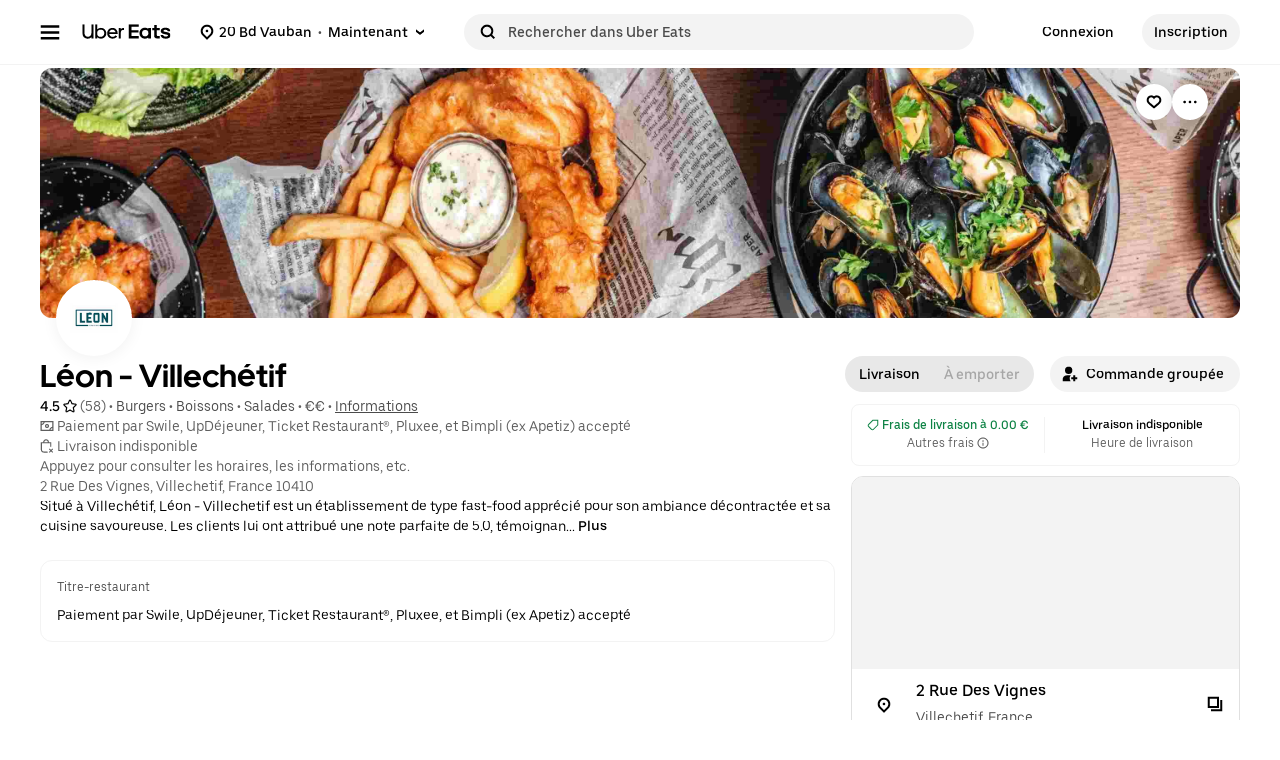

--- FILE ---
content_type: text/html; charset=utf-8
request_url: https://www.google.com/recaptcha/api2/anchor?ar=1&k=6LcP8akUAAAAAMkn2Bo434JdPoTEQpSk2lHODhi0&co=aHR0cHM6Ly93d3cudWJlcmVhdHMuY29tOjQ0Mw..&hl=en&v=PoyoqOPhxBO7pBk68S4YbpHZ&size=invisible&anchor-ms=20000&execute-ms=30000&cb=5aaz8umnwkte
body_size: 48703
content:
<!DOCTYPE HTML><html dir="ltr" lang="en"><head><meta http-equiv="Content-Type" content="text/html; charset=UTF-8">
<meta http-equiv="X-UA-Compatible" content="IE=edge">
<title>reCAPTCHA</title>
<style type="text/css">
/* cyrillic-ext */
@font-face {
  font-family: 'Roboto';
  font-style: normal;
  font-weight: 400;
  font-stretch: 100%;
  src: url(//fonts.gstatic.com/s/roboto/v48/KFO7CnqEu92Fr1ME7kSn66aGLdTylUAMa3GUBHMdazTgWw.woff2) format('woff2');
  unicode-range: U+0460-052F, U+1C80-1C8A, U+20B4, U+2DE0-2DFF, U+A640-A69F, U+FE2E-FE2F;
}
/* cyrillic */
@font-face {
  font-family: 'Roboto';
  font-style: normal;
  font-weight: 400;
  font-stretch: 100%;
  src: url(//fonts.gstatic.com/s/roboto/v48/KFO7CnqEu92Fr1ME7kSn66aGLdTylUAMa3iUBHMdazTgWw.woff2) format('woff2');
  unicode-range: U+0301, U+0400-045F, U+0490-0491, U+04B0-04B1, U+2116;
}
/* greek-ext */
@font-face {
  font-family: 'Roboto';
  font-style: normal;
  font-weight: 400;
  font-stretch: 100%;
  src: url(//fonts.gstatic.com/s/roboto/v48/KFO7CnqEu92Fr1ME7kSn66aGLdTylUAMa3CUBHMdazTgWw.woff2) format('woff2');
  unicode-range: U+1F00-1FFF;
}
/* greek */
@font-face {
  font-family: 'Roboto';
  font-style: normal;
  font-weight: 400;
  font-stretch: 100%;
  src: url(//fonts.gstatic.com/s/roboto/v48/KFO7CnqEu92Fr1ME7kSn66aGLdTylUAMa3-UBHMdazTgWw.woff2) format('woff2');
  unicode-range: U+0370-0377, U+037A-037F, U+0384-038A, U+038C, U+038E-03A1, U+03A3-03FF;
}
/* math */
@font-face {
  font-family: 'Roboto';
  font-style: normal;
  font-weight: 400;
  font-stretch: 100%;
  src: url(//fonts.gstatic.com/s/roboto/v48/KFO7CnqEu92Fr1ME7kSn66aGLdTylUAMawCUBHMdazTgWw.woff2) format('woff2');
  unicode-range: U+0302-0303, U+0305, U+0307-0308, U+0310, U+0312, U+0315, U+031A, U+0326-0327, U+032C, U+032F-0330, U+0332-0333, U+0338, U+033A, U+0346, U+034D, U+0391-03A1, U+03A3-03A9, U+03B1-03C9, U+03D1, U+03D5-03D6, U+03F0-03F1, U+03F4-03F5, U+2016-2017, U+2034-2038, U+203C, U+2040, U+2043, U+2047, U+2050, U+2057, U+205F, U+2070-2071, U+2074-208E, U+2090-209C, U+20D0-20DC, U+20E1, U+20E5-20EF, U+2100-2112, U+2114-2115, U+2117-2121, U+2123-214F, U+2190, U+2192, U+2194-21AE, U+21B0-21E5, U+21F1-21F2, U+21F4-2211, U+2213-2214, U+2216-22FF, U+2308-230B, U+2310, U+2319, U+231C-2321, U+2336-237A, U+237C, U+2395, U+239B-23B7, U+23D0, U+23DC-23E1, U+2474-2475, U+25AF, U+25B3, U+25B7, U+25BD, U+25C1, U+25CA, U+25CC, U+25FB, U+266D-266F, U+27C0-27FF, U+2900-2AFF, U+2B0E-2B11, U+2B30-2B4C, U+2BFE, U+3030, U+FF5B, U+FF5D, U+1D400-1D7FF, U+1EE00-1EEFF;
}
/* symbols */
@font-face {
  font-family: 'Roboto';
  font-style: normal;
  font-weight: 400;
  font-stretch: 100%;
  src: url(//fonts.gstatic.com/s/roboto/v48/KFO7CnqEu92Fr1ME7kSn66aGLdTylUAMaxKUBHMdazTgWw.woff2) format('woff2');
  unicode-range: U+0001-000C, U+000E-001F, U+007F-009F, U+20DD-20E0, U+20E2-20E4, U+2150-218F, U+2190, U+2192, U+2194-2199, U+21AF, U+21E6-21F0, U+21F3, U+2218-2219, U+2299, U+22C4-22C6, U+2300-243F, U+2440-244A, U+2460-24FF, U+25A0-27BF, U+2800-28FF, U+2921-2922, U+2981, U+29BF, U+29EB, U+2B00-2BFF, U+4DC0-4DFF, U+FFF9-FFFB, U+10140-1018E, U+10190-1019C, U+101A0, U+101D0-101FD, U+102E0-102FB, U+10E60-10E7E, U+1D2C0-1D2D3, U+1D2E0-1D37F, U+1F000-1F0FF, U+1F100-1F1AD, U+1F1E6-1F1FF, U+1F30D-1F30F, U+1F315, U+1F31C, U+1F31E, U+1F320-1F32C, U+1F336, U+1F378, U+1F37D, U+1F382, U+1F393-1F39F, U+1F3A7-1F3A8, U+1F3AC-1F3AF, U+1F3C2, U+1F3C4-1F3C6, U+1F3CA-1F3CE, U+1F3D4-1F3E0, U+1F3ED, U+1F3F1-1F3F3, U+1F3F5-1F3F7, U+1F408, U+1F415, U+1F41F, U+1F426, U+1F43F, U+1F441-1F442, U+1F444, U+1F446-1F449, U+1F44C-1F44E, U+1F453, U+1F46A, U+1F47D, U+1F4A3, U+1F4B0, U+1F4B3, U+1F4B9, U+1F4BB, U+1F4BF, U+1F4C8-1F4CB, U+1F4D6, U+1F4DA, U+1F4DF, U+1F4E3-1F4E6, U+1F4EA-1F4ED, U+1F4F7, U+1F4F9-1F4FB, U+1F4FD-1F4FE, U+1F503, U+1F507-1F50B, U+1F50D, U+1F512-1F513, U+1F53E-1F54A, U+1F54F-1F5FA, U+1F610, U+1F650-1F67F, U+1F687, U+1F68D, U+1F691, U+1F694, U+1F698, U+1F6AD, U+1F6B2, U+1F6B9-1F6BA, U+1F6BC, U+1F6C6-1F6CF, U+1F6D3-1F6D7, U+1F6E0-1F6EA, U+1F6F0-1F6F3, U+1F6F7-1F6FC, U+1F700-1F7FF, U+1F800-1F80B, U+1F810-1F847, U+1F850-1F859, U+1F860-1F887, U+1F890-1F8AD, U+1F8B0-1F8BB, U+1F8C0-1F8C1, U+1F900-1F90B, U+1F93B, U+1F946, U+1F984, U+1F996, U+1F9E9, U+1FA00-1FA6F, U+1FA70-1FA7C, U+1FA80-1FA89, U+1FA8F-1FAC6, U+1FACE-1FADC, U+1FADF-1FAE9, U+1FAF0-1FAF8, U+1FB00-1FBFF;
}
/* vietnamese */
@font-face {
  font-family: 'Roboto';
  font-style: normal;
  font-weight: 400;
  font-stretch: 100%;
  src: url(//fonts.gstatic.com/s/roboto/v48/KFO7CnqEu92Fr1ME7kSn66aGLdTylUAMa3OUBHMdazTgWw.woff2) format('woff2');
  unicode-range: U+0102-0103, U+0110-0111, U+0128-0129, U+0168-0169, U+01A0-01A1, U+01AF-01B0, U+0300-0301, U+0303-0304, U+0308-0309, U+0323, U+0329, U+1EA0-1EF9, U+20AB;
}
/* latin-ext */
@font-face {
  font-family: 'Roboto';
  font-style: normal;
  font-weight: 400;
  font-stretch: 100%;
  src: url(//fonts.gstatic.com/s/roboto/v48/KFO7CnqEu92Fr1ME7kSn66aGLdTylUAMa3KUBHMdazTgWw.woff2) format('woff2');
  unicode-range: U+0100-02BA, U+02BD-02C5, U+02C7-02CC, U+02CE-02D7, U+02DD-02FF, U+0304, U+0308, U+0329, U+1D00-1DBF, U+1E00-1E9F, U+1EF2-1EFF, U+2020, U+20A0-20AB, U+20AD-20C0, U+2113, U+2C60-2C7F, U+A720-A7FF;
}
/* latin */
@font-face {
  font-family: 'Roboto';
  font-style: normal;
  font-weight: 400;
  font-stretch: 100%;
  src: url(//fonts.gstatic.com/s/roboto/v48/KFO7CnqEu92Fr1ME7kSn66aGLdTylUAMa3yUBHMdazQ.woff2) format('woff2');
  unicode-range: U+0000-00FF, U+0131, U+0152-0153, U+02BB-02BC, U+02C6, U+02DA, U+02DC, U+0304, U+0308, U+0329, U+2000-206F, U+20AC, U+2122, U+2191, U+2193, U+2212, U+2215, U+FEFF, U+FFFD;
}
/* cyrillic-ext */
@font-face {
  font-family: 'Roboto';
  font-style: normal;
  font-weight: 500;
  font-stretch: 100%;
  src: url(//fonts.gstatic.com/s/roboto/v48/KFO7CnqEu92Fr1ME7kSn66aGLdTylUAMa3GUBHMdazTgWw.woff2) format('woff2');
  unicode-range: U+0460-052F, U+1C80-1C8A, U+20B4, U+2DE0-2DFF, U+A640-A69F, U+FE2E-FE2F;
}
/* cyrillic */
@font-face {
  font-family: 'Roboto';
  font-style: normal;
  font-weight: 500;
  font-stretch: 100%;
  src: url(//fonts.gstatic.com/s/roboto/v48/KFO7CnqEu92Fr1ME7kSn66aGLdTylUAMa3iUBHMdazTgWw.woff2) format('woff2');
  unicode-range: U+0301, U+0400-045F, U+0490-0491, U+04B0-04B1, U+2116;
}
/* greek-ext */
@font-face {
  font-family: 'Roboto';
  font-style: normal;
  font-weight: 500;
  font-stretch: 100%;
  src: url(//fonts.gstatic.com/s/roboto/v48/KFO7CnqEu92Fr1ME7kSn66aGLdTylUAMa3CUBHMdazTgWw.woff2) format('woff2');
  unicode-range: U+1F00-1FFF;
}
/* greek */
@font-face {
  font-family: 'Roboto';
  font-style: normal;
  font-weight: 500;
  font-stretch: 100%;
  src: url(//fonts.gstatic.com/s/roboto/v48/KFO7CnqEu92Fr1ME7kSn66aGLdTylUAMa3-UBHMdazTgWw.woff2) format('woff2');
  unicode-range: U+0370-0377, U+037A-037F, U+0384-038A, U+038C, U+038E-03A1, U+03A3-03FF;
}
/* math */
@font-face {
  font-family: 'Roboto';
  font-style: normal;
  font-weight: 500;
  font-stretch: 100%;
  src: url(//fonts.gstatic.com/s/roboto/v48/KFO7CnqEu92Fr1ME7kSn66aGLdTylUAMawCUBHMdazTgWw.woff2) format('woff2');
  unicode-range: U+0302-0303, U+0305, U+0307-0308, U+0310, U+0312, U+0315, U+031A, U+0326-0327, U+032C, U+032F-0330, U+0332-0333, U+0338, U+033A, U+0346, U+034D, U+0391-03A1, U+03A3-03A9, U+03B1-03C9, U+03D1, U+03D5-03D6, U+03F0-03F1, U+03F4-03F5, U+2016-2017, U+2034-2038, U+203C, U+2040, U+2043, U+2047, U+2050, U+2057, U+205F, U+2070-2071, U+2074-208E, U+2090-209C, U+20D0-20DC, U+20E1, U+20E5-20EF, U+2100-2112, U+2114-2115, U+2117-2121, U+2123-214F, U+2190, U+2192, U+2194-21AE, U+21B0-21E5, U+21F1-21F2, U+21F4-2211, U+2213-2214, U+2216-22FF, U+2308-230B, U+2310, U+2319, U+231C-2321, U+2336-237A, U+237C, U+2395, U+239B-23B7, U+23D0, U+23DC-23E1, U+2474-2475, U+25AF, U+25B3, U+25B7, U+25BD, U+25C1, U+25CA, U+25CC, U+25FB, U+266D-266F, U+27C0-27FF, U+2900-2AFF, U+2B0E-2B11, U+2B30-2B4C, U+2BFE, U+3030, U+FF5B, U+FF5D, U+1D400-1D7FF, U+1EE00-1EEFF;
}
/* symbols */
@font-face {
  font-family: 'Roboto';
  font-style: normal;
  font-weight: 500;
  font-stretch: 100%;
  src: url(//fonts.gstatic.com/s/roboto/v48/KFO7CnqEu92Fr1ME7kSn66aGLdTylUAMaxKUBHMdazTgWw.woff2) format('woff2');
  unicode-range: U+0001-000C, U+000E-001F, U+007F-009F, U+20DD-20E0, U+20E2-20E4, U+2150-218F, U+2190, U+2192, U+2194-2199, U+21AF, U+21E6-21F0, U+21F3, U+2218-2219, U+2299, U+22C4-22C6, U+2300-243F, U+2440-244A, U+2460-24FF, U+25A0-27BF, U+2800-28FF, U+2921-2922, U+2981, U+29BF, U+29EB, U+2B00-2BFF, U+4DC0-4DFF, U+FFF9-FFFB, U+10140-1018E, U+10190-1019C, U+101A0, U+101D0-101FD, U+102E0-102FB, U+10E60-10E7E, U+1D2C0-1D2D3, U+1D2E0-1D37F, U+1F000-1F0FF, U+1F100-1F1AD, U+1F1E6-1F1FF, U+1F30D-1F30F, U+1F315, U+1F31C, U+1F31E, U+1F320-1F32C, U+1F336, U+1F378, U+1F37D, U+1F382, U+1F393-1F39F, U+1F3A7-1F3A8, U+1F3AC-1F3AF, U+1F3C2, U+1F3C4-1F3C6, U+1F3CA-1F3CE, U+1F3D4-1F3E0, U+1F3ED, U+1F3F1-1F3F3, U+1F3F5-1F3F7, U+1F408, U+1F415, U+1F41F, U+1F426, U+1F43F, U+1F441-1F442, U+1F444, U+1F446-1F449, U+1F44C-1F44E, U+1F453, U+1F46A, U+1F47D, U+1F4A3, U+1F4B0, U+1F4B3, U+1F4B9, U+1F4BB, U+1F4BF, U+1F4C8-1F4CB, U+1F4D6, U+1F4DA, U+1F4DF, U+1F4E3-1F4E6, U+1F4EA-1F4ED, U+1F4F7, U+1F4F9-1F4FB, U+1F4FD-1F4FE, U+1F503, U+1F507-1F50B, U+1F50D, U+1F512-1F513, U+1F53E-1F54A, U+1F54F-1F5FA, U+1F610, U+1F650-1F67F, U+1F687, U+1F68D, U+1F691, U+1F694, U+1F698, U+1F6AD, U+1F6B2, U+1F6B9-1F6BA, U+1F6BC, U+1F6C6-1F6CF, U+1F6D3-1F6D7, U+1F6E0-1F6EA, U+1F6F0-1F6F3, U+1F6F7-1F6FC, U+1F700-1F7FF, U+1F800-1F80B, U+1F810-1F847, U+1F850-1F859, U+1F860-1F887, U+1F890-1F8AD, U+1F8B0-1F8BB, U+1F8C0-1F8C1, U+1F900-1F90B, U+1F93B, U+1F946, U+1F984, U+1F996, U+1F9E9, U+1FA00-1FA6F, U+1FA70-1FA7C, U+1FA80-1FA89, U+1FA8F-1FAC6, U+1FACE-1FADC, U+1FADF-1FAE9, U+1FAF0-1FAF8, U+1FB00-1FBFF;
}
/* vietnamese */
@font-face {
  font-family: 'Roboto';
  font-style: normal;
  font-weight: 500;
  font-stretch: 100%;
  src: url(//fonts.gstatic.com/s/roboto/v48/KFO7CnqEu92Fr1ME7kSn66aGLdTylUAMa3OUBHMdazTgWw.woff2) format('woff2');
  unicode-range: U+0102-0103, U+0110-0111, U+0128-0129, U+0168-0169, U+01A0-01A1, U+01AF-01B0, U+0300-0301, U+0303-0304, U+0308-0309, U+0323, U+0329, U+1EA0-1EF9, U+20AB;
}
/* latin-ext */
@font-face {
  font-family: 'Roboto';
  font-style: normal;
  font-weight: 500;
  font-stretch: 100%;
  src: url(//fonts.gstatic.com/s/roboto/v48/KFO7CnqEu92Fr1ME7kSn66aGLdTylUAMa3KUBHMdazTgWw.woff2) format('woff2');
  unicode-range: U+0100-02BA, U+02BD-02C5, U+02C7-02CC, U+02CE-02D7, U+02DD-02FF, U+0304, U+0308, U+0329, U+1D00-1DBF, U+1E00-1E9F, U+1EF2-1EFF, U+2020, U+20A0-20AB, U+20AD-20C0, U+2113, U+2C60-2C7F, U+A720-A7FF;
}
/* latin */
@font-face {
  font-family: 'Roboto';
  font-style: normal;
  font-weight: 500;
  font-stretch: 100%;
  src: url(//fonts.gstatic.com/s/roboto/v48/KFO7CnqEu92Fr1ME7kSn66aGLdTylUAMa3yUBHMdazQ.woff2) format('woff2');
  unicode-range: U+0000-00FF, U+0131, U+0152-0153, U+02BB-02BC, U+02C6, U+02DA, U+02DC, U+0304, U+0308, U+0329, U+2000-206F, U+20AC, U+2122, U+2191, U+2193, U+2212, U+2215, U+FEFF, U+FFFD;
}
/* cyrillic-ext */
@font-face {
  font-family: 'Roboto';
  font-style: normal;
  font-weight: 900;
  font-stretch: 100%;
  src: url(//fonts.gstatic.com/s/roboto/v48/KFO7CnqEu92Fr1ME7kSn66aGLdTylUAMa3GUBHMdazTgWw.woff2) format('woff2');
  unicode-range: U+0460-052F, U+1C80-1C8A, U+20B4, U+2DE0-2DFF, U+A640-A69F, U+FE2E-FE2F;
}
/* cyrillic */
@font-face {
  font-family: 'Roboto';
  font-style: normal;
  font-weight: 900;
  font-stretch: 100%;
  src: url(//fonts.gstatic.com/s/roboto/v48/KFO7CnqEu92Fr1ME7kSn66aGLdTylUAMa3iUBHMdazTgWw.woff2) format('woff2');
  unicode-range: U+0301, U+0400-045F, U+0490-0491, U+04B0-04B1, U+2116;
}
/* greek-ext */
@font-face {
  font-family: 'Roboto';
  font-style: normal;
  font-weight: 900;
  font-stretch: 100%;
  src: url(//fonts.gstatic.com/s/roboto/v48/KFO7CnqEu92Fr1ME7kSn66aGLdTylUAMa3CUBHMdazTgWw.woff2) format('woff2');
  unicode-range: U+1F00-1FFF;
}
/* greek */
@font-face {
  font-family: 'Roboto';
  font-style: normal;
  font-weight: 900;
  font-stretch: 100%;
  src: url(//fonts.gstatic.com/s/roboto/v48/KFO7CnqEu92Fr1ME7kSn66aGLdTylUAMa3-UBHMdazTgWw.woff2) format('woff2');
  unicode-range: U+0370-0377, U+037A-037F, U+0384-038A, U+038C, U+038E-03A1, U+03A3-03FF;
}
/* math */
@font-face {
  font-family: 'Roboto';
  font-style: normal;
  font-weight: 900;
  font-stretch: 100%;
  src: url(//fonts.gstatic.com/s/roboto/v48/KFO7CnqEu92Fr1ME7kSn66aGLdTylUAMawCUBHMdazTgWw.woff2) format('woff2');
  unicode-range: U+0302-0303, U+0305, U+0307-0308, U+0310, U+0312, U+0315, U+031A, U+0326-0327, U+032C, U+032F-0330, U+0332-0333, U+0338, U+033A, U+0346, U+034D, U+0391-03A1, U+03A3-03A9, U+03B1-03C9, U+03D1, U+03D5-03D6, U+03F0-03F1, U+03F4-03F5, U+2016-2017, U+2034-2038, U+203C, U+2040, U+2043, U+2047, U+2050, U+2057, U+205F, U+2070-2071, U+2074-208E, U+2090-209C, U+20D0-20DC, U+20E1, U+20E5-20EF, U+2100-2112, U+2114-2115, U+2117-2121, U+2123-214F, U+2190, U+2192, U+2194-21AE, U+21B0-21E5, U+21F1-21F2, U+21F4-2211, U+2213-2214, U+2216-22FF, U+2308-230B, U+2310, U+2319, U+231C-2321, U+2336-237A, U+237C, U+2395, U+239B-23B7, U+23D0, U+23DC-23E1, U+2474-2475, U+25AF, U+25B3, U+25B7, U+25BD, U+25C1, U+25CA, U+25CC, U+25FB, U+266D-266F, U+27C0-27FF, U+2900-2AFF, U+2B0E-2B11, U+2B30-2B4C, U+2BFE, U+3030, U+FF5B, U+FF5D, U+1D400-1D7FF, U+1EE00-1EEFF;
}
/* symbols */
@font-face {
  font-family: 'Roboto';
  font-style: normal;
  font-weight: 900;
  font-stretch: 100%;
  src: url(//fonts.gstatic.com/s/roboto/v48/KFO7CnqEu92Fr1ME7kSn66aGLdTylUAMaxKUBHMdazTgWw.woff2) format('woff2');
  unicode-range: U+0001-000C, U+000E-001F, U+007F-009F, U+20DD-20E0, U+20E2-20E4, U+2150-218F, U+2190, U+2192, U+2194-2199, U+21AF, U+21E6-21F0, U+21F3, U+2218-2219, U+2299, U+22C4-22C6, U+2300-243F, U+2440-244A, U+2460-24FF, U+25A0-27BF, U+2800-28FF, U+2921-2922, U+2981, U+29BF, U+29EB, U+2B00-2BFF, U+4DC0-4DFF, U+FFF9-FFFB, U+10140-1018E, U+10190-1019C, U+101A0, U+101D0-101FD, U+102E0-102FB, U+10E60-10E7E, U+1D2C0-1D2D3, U+1D2E0-1D37F, U+1F000-1F0FF, U+1F100-1F1AD, U+1F1E6-1F1FF, U+1F30D-1F30F, U+1F315, U+1F31C, U+1F31E, U+1F320-1F32C, U+1F336, U+1F378, U+1F37D, U+1F382, U+1F393-1F39F, U+1F3A7-1F3A8, U+1F3AC-1F3AF, U+1F3C2, U+1F3C4-1F3C6, U+1F3CA-1F3CE, U+1F3D4-1F3E0, U+1F3ED, U+1F3F1-1F3F3, U+1F3F5-1F3F7, U+1F408, U+1F415, U+1F41F, U+1F426, U+1F43F, U+1F441-1F442, U+1F444, U+1F446-1F449, U+1F44C-1F44E, U+1F453, U+1F46A, U+1F47D, U+1F4A3, U+1F4B0, U+1F4B3, U+1F4B9, U+1F4BB, U+1F4BF, U+1F4C8-1F4CB, U+1F4D6, U+1F4DA, U+1F4DF, U+1F4E3-1F4E6, U+1F4EA-1F4ED, U+1F4F7, U+1F4F9-1F4FB, U+1F4FD-1F4FE, U+1F503, U+1F507-1F50B, U+1F50D, U+1F512-1F513, U+1F53E-1F54A, U+1F54F-1F5FA, U+1F610, U+1F650-1F67F, U+1F687, U+1F68D, U+1F691, U+1F694, U+1F698, U+1F6AD, U+1F6B2, U+1F6B9-1F6BA, U+1F6BC, U+1F6C6-1F6CF, U+1F6D3-1F6D7, U+1F6E0-1F6EA, U+1F6F0-1F6F3, U+1F6F7-1F6FC, U+1F700-1F7FF, U+1F800-1F80B, U+1F810-1F847, U+1F850-1F859, U+1F860-1F887, U+1F890-1F8AD, U+1F8B0-1F8BB, U+1F8C0-1F8C1, U+1F900-1F90B, U+1F93B, U+1F946, U+1F984, U+1F996, U+1F9E9, U+1FA00-1FA6F, U+1FA70-1FA7C, U+1FA80-1FA89, U+1FA8F-1FAC6, U+1FACE-1FADC, U+1FADF-1FAE9, U+1FAF0-1FAF8, U+1FB00-1FBFF;
}
/* vietnamese */
@font-face {
  font-family: 'Roboto';
  font-style: normal;
  font-weight: 900;
  font-stretch: 100%;
  src: url(//fonts.gstatic.com/s/roboto/v48/KFO7CnqEu92Fr1ME7kSn66aGLdTylUAMa3OUBHMdazTgWw.woff2) format('woff2');
  unicode-range: U+0102-0103, U+0110-0111, U+0128-0129, U+0168-0169, U+01A0-01A1, U+01AF-01B0, U+0300-0301, U+0303-0304, U+0308-0309, U+0323, U+0329, U+1EA0-1EF9, U+20AB;
}
/* latin-ext */
@font-face {
  font-family: 'Roboto';
  font-style: normal;
  font-weight: 900;
  font-stretch: 100%;
  src: url(//fonts.gstatic.com/s/roboto/v48/KFO7CnqEu92Fr1ME7kSn66aGLdTylUAMa3KUBHMdazTgWw.woff2) format('woff2');
  unicode-range: U+0100-02BA, U+02BD-02C5, U+02C7-02CC, U+02CE-02D7, U+02DD-02FF, U+0304, U+0308, U+0329, U+1D00-1DBF, U+1E00-1E9F, U+1EF2-1EFF, U+2020, U+20A0-20AB, U+20AD-20C0, U+2113, U+2C60-2C7F, U+A720-A7FF;
}
/* latin */
@font-face {
  font-family: 'Roboto';
  font-style: normal;
  font-weight: 900;
  font-stretch: 100%;
  src: url(//fonts.gstatic.com/s/roboto/v48/KFO7CnqEu92Fr1ME7kSn66aGLdTylUAMa3yUBHMdazQ.woff2) format('woff2');
  unicode-range: U+0000-00FF, U+0131, U+0152-0153, U+02BB-02BC, U+02C6, U+02DA, U+02DC, U+0304, U+0308, U+0329, U+2000-206F, U+20AC, U+2122, U+2191, U+2193, U+2212, U+2215, U+FEFF, U+FFFD;
}

</style>
<link rel="stylesheet" type="text/css" href="https://www.gstatic.com/recaptcha/releases/PoyoqOPhxBO7pBk68S4YbpHZ/styles__ltr.css">
<script nonce="95DTJhvV6Mc3Kiz32iu-tA" type="text/javascript">window['__recaptcha_api'] = 'https://www.google.com/recaptcha/api2/';</script>
<script type="text/javascript" src="https://www.gstatic.com/recaptcha/releases/PoyoqOPhxBO7pBk68S4YbpHZ/recaptcha__en.js" nonce="95DTJhvV6Mc3Kiz32iu-tA">
      
    </script></head>
<body><div id="rc-anchor-alert" class="rc-anchor-alert"></div>
<input type="hidden" id="recaptcha-token" value="[base64]">
<script type="text/javascript" nonce="95DTJhvV6Mc3Kiz32iu-tA">
      recaptcha.anchor.Main.init("[\x22ainput\x22,[\x22bgdata\x22,\x22\x22,\[base64]/[base64]/[base64]/[base64]/cjw8ejpyPj4+eil9Y2F0Y2gobCl7dGhyb3cgbDt9fSxIPWZ1bmN0aW9uKHcsdCx6KXtpZih3PT0xOTR8fHc9PTIwOCl0LnZbd10/dC52W3ddLmNvbmNhdCh6KTp0LnZbd109b2Yoeix0KTtlbHNle2lmKHQuYkImJnchPTMxNylyZXR1cm47dz09NjZ8fHc9PTEyMnx8dz09NDcwfHx3PT00NHx8dz09NDE2fHx3PT0zOTd8fHc9PTQyMXx8dz09Njh8fHc9PTcwfHx3PT0xODQ/[base64]/[base64]/[base64]/bmV3IGRbVl0oSlswXSk6cD09Mj9uZXcgZFtWXShKWzBdLEpbMV0pOnA9PTM/bmV3IGRbVl0oSlswXSxKWzFdLEpbMl0pOnA9PTQ/[base64]/[base64]/[base64]/[base64]\x22,\[base64]\x22,\x22w4tzV8ODRV/CnMKoJXtZM8ObJHLDrcOIXSLCh8K3w6HDlcOzI8KhLMKLXV94FArDh8K1NiLCkMKBw6/[base64]/CnlnDl8KDw5rChTXDqgHDoBvDosK+wpbCi8ONP8K3w6cvA8OKfsKwEcO0O8Kew7E8w7oRw7bDsMKqwpBqP8Kww6jDhhFwb8Kuw7l6wockw417w7xJdMKTBsOMLcOtITAOdhV2Qj7Dvj7Dt8KZBsO/wr1MYwgrP8OXwonDvirDl2JPGsKow4nCncODw5bDkcK/NMOsw63DlznCtMOAwqjDvmYDJMOawoRQwogjwq1pwrsNwrpVwrlsC3pZBMKAZcKMw7FCRsKdwrnDuMKhw6vDpMK3LsKgOhTDrcKcQydnP8OmcgTDvcK5bMOYJBpwO8OIGXU2wqrDuzcfbsK9w7Ajw7zCgsKBwpfCi8Kuw4vCmA/[base64]/[base64]/DqsKgwqAkbUUDw50JwrkNe8OoPcOJwrTClwTCkWvCosKRVCpOX8KxwqTCg8OCwqDDq8KXDiwUYSrDlSfDpMKXXX89fcKxd8O3w5zDmsOeA8K0w7YHbMK4wr1LLcOJw6fDhz1Sw4/DvsK/d8Ohw7E4wrRkw5nCu8O1V8KdwoRqw43DvMOyM0/DgF1yw4TCm8OhRD/CkhvCtsKeSsOVDVPDq8KgUsOyPyQRwqgQPcKLd1ITwrw7LhAXwoY7wrBsIcKjLcOzw5N/UlbDj1LClQgZwp/[base64]/w5XCiSXChg3CiDvDo8OxGMKLwoLCsz/DgMOTw6/Dqw8lasKAOsO9wprDmWHCrsO4b8KLw4bDk8KzIlQCwprDlSDDoUjDs2tkRcOKdHZRCsK0w4PChcO4ZkTClVjDmjHDtMKDw7Jow5MSLMOSw7jDnMOtw6sDwqJ6AMKPBnd/wqUDJEXCh8O0Q8Ohw7/[base64]/ERTCgR/DjyrDjnbDqjLDicKzwrpCwrjCoMKrN1HDohbCqMKdJAjCjkrDq8Krw4odDMODAU4kwoLDlGbDkQnCucKtV8KhwojDuD86T3nCmx3DqVPCphckXRvCsMOuwq4xw4TDm8K1ZwjChxB2D0DDrsK/wrfDrkLDnMOaQQrDjsOuXHNTw5duw5XDusOWSWzCq8OPH1UfU8KKFBTDujnDhcK3CUnCiyA8AMKRwrrDmcKDd8OJw7HCmC1lwoZGwopHEjvCiMOJN8KJwr4OG0B5bBBOfsOeAGJyDxHDkTMPPEx/wovCkwLCgsKFwozDh8OFw40nPjfCoMKkw7MrQRXDmsOVcQdUwqlbfHxtFcORw7zCr8KWw5Nkw7U0ZQTCpVBMNsKpw4F5XcKIw5QdwqhxSMK2wow9Ch0Yw417ZMKFw7Rjwo3ChMKgIBTCtsKdRTkLwr0nw69vCCrCrsO7EETDkSQbDRQWcBVGwoRHGTLDvk/CqsKfKyA0L8KJMMORw6dxVlXCknHCqCETw5clEyHDucKEw4fCvDbDmsO8R8OMw5UMFT1aFBLCjj1YwpvDq8OXBCHDg8KlLS8iPsOaw53DqcKiw6jCpB/CrsOaCXDCh8Kiw4lMwqDCgkzCo8OjKMOBw64eOlc0wqDCtz1WZTPDtCICEUIyw5Faw6DDtcOFwrZXNCxgLmwkw43DiEzCrEwMGcKpCRLDv8O/SRrDhEHDvcKoexp5c8K7w57Dgnc+w7fCmMO2bcOLw6PClcOxw71Ew5rDksKtRW/[base64]/[base64]/DgsOgwqoWwrfCiMKhdQTDk8Kdd0jCrmrDhG3CoTB5w7MRwrbCggspw6bCmwdvMQXDvzMGFWPDjjMZw6bCucOxGMOywqLClcKzb8K0OsK+wrliw506w7XDmGHCp1Y0wqbClVFdwq3CsS3DocOzPsO/O0puHsOEAzgBwqTChMO/w4tmbcKuc0fClD3DsDfCs8KfDRAMc8Ohw6/ClwLCsMOnw7HDmH1oV2HCk8Obw5DClsO3wpLCrRJEwoLDjMOwwq8Tw4oqw44AJl8+w5zDs8K1Ax7Cl8OXdBnDsUzDqcO9GVNew4MqwpFYw69Ow4/DhAkrwoAKCcOfw6szwpvDsTRvT8OwwpDDosO+AcOQbAZWLGs/W3DClMKlZsObDsO5w6UgN8KyXMKqOsKAG8KCw5fCtC/DnUZXTgTCgcKgfQjDpsOAw5/CucO7UhzDgcOvejVcQQ7CvmtYw7XCsMKgcsO4Z8Ocw7nDoQbCq0Zgw43Du8KbCTLDmXkqbRnClxggDyVBfHbCnkoIwp4JwqQcdQ5Gw7BDGMKJU8KVBsO/wqjCs8KPwqXCp2DCmys1w4lfwqJCN3rCklLCpxAKDMOwwrxzV33CksOLOcKzL8KUYsKxFMKlw5TDiXHCs3nDvXVgN8KFaMOLFcKnw5RSBzFswrB9ZjgIZ8OOYHQ9NMKRWG8dw6/CpTE/JRtiLcOjwoc+cXnDpMONJsOdwpDDkDQLT8Ohw4wif8OVCQBIwrhddjjDp8O0bsOowpDDt0vDvDEnw6B/[base64]/Cg8O3wqXCv8O/w6VEw5IXND/DnjVawo5kw7I3BhnCgRYaK8OOYk4bVDvDm8KlwqfCmEHCrsOzw5tpBcKnecK/w5U1w5XDj8OZScOWwrVPw68cwokaeVjDkXxfwowwwowpwpPDtsOOF8OOwqfDlSobw6YUUsOcfQjDhgNWwrg4HBU3w57CrloPfMKFZMKIIcKLE8OWSHrCk1fDm8OqH8KiHCfCl1TDoMKxJMOfw7hlXMKDS8Kuw5fCoMKjwrEffMOFw73DoCbDgMO6wqfDlsOLNUs5Oz/Dm1DCvSImJcKxMDvDhMKvw4ERFyEtwrPCusKiUQLCvlpzw67Cjx5oaMK8McOkw7RJwpR1XQ1QwqfCkSXCiMK9O2kWXAgGZEPChsOiER7DoDbDg2MHXcOYw7nCrsKEIjpIwp4fwr/[base64]/[base64]/DjgAfHGcZw5kAwqx2FVpHW8KSw4XChsKBw5zDmibDiSphdcOlecOGVcO7w7PCnsOtCRnDpk5OCDfDm8OOEcOsZUJbbcOXMVLDisOTBcOlw6HDssO/NcKBw4nDkWrDliPDrE7CvsOfw6/DvsKwG0stHGtgMj7CtcOow7PCjMKwwobDssKIRsKzLG1kPnI0wpl9esOGNQbDlMKFwosNw63CmA5Ewo3DtMK3wpPDlXjDocOpw67CssKvwrRCw5Q/HMKdw43DnsK3PcK8a8Krwo3DocOyJk3CjgrDmn/DpsOFw6l1Ln5gIMOGw6YfNsKZw7bDusOlZRrDl8O+f8Oowq7ClsK2TcKQNxkkexnCk8OPa8KkemR5w6jCgDs7M8OsUiVswo3Dm8O4FGfCm8KVw5pDAcK/VMOXwolWw65JWcOnw5o1Pi5ha0dcdljCgcKABsKMdXPDlMK1CsKrXXkfwrLDusODA8O2JQ7DksOhw5xhKsKxw44gw7M/cWdlbsKkU0DChQnDocO4WcO/MQvCgsORwq4nwqJuwrPDu8OqwrjDuHwmw7Uzw60MUcKtIsOGB2kRIcKlwrjCmH18K3rDu8OqLAVDIcOAXi42wrVAWFTDgsKrLMK7WxTDvXbCsElDM8OTwq4ZVxMPOF3DocOCQ3DClsKKwqdcJsO8wo/DssOdbsOFb8KNwpHCm8KowonCgzBcw6LCssKlAMKiCMKscsOyf23DkzHDp8O6FMOOQTsywoBtwpDDukzDokNVHcK6NEfCj14jw7UtAWTDiyLDr3vChH7DusOgw5bDnsOlwqDCtSbCl1HCmsOKwqNaeMOrw60Vw6LDqG8Qwo8JWRzDjgfDjsOSw7dyUFDCgS/Cn8K8Tk3DsnQlMkEAwoIZTcK2w5PCp8OmSMKbHTZwZxwzwrZVw7jCp8ODFUdmf8KJw6FXw4l4QE0lXGzDrMKfQVAJfBfCncK0wobDpAjClsO/TENnJQLCrsOwb1zDosOvw7DDmVvDpwwOI8KYwpdrwpXDgH0ew7HDpV5nFsKgw7lEw6R/w4FWO8K6a8KkKsOuXcK6wogYwpIsw4wCdcO/PcOqKMOgw5/CicKAwrDDoRJ1wrzDvmEcGMOgf8K0TsKgecKyAxtje8OwwpHDicOZwo3DgsKqc3QVesORcCBXwrrDusOywojCisKgWsOiMAsLFiInW11wb8OwT8KRwpTCvMKLwocJw5bChcK5w5p6P8OfVcORbMO9w4g8w53CrMObwqbDosOIwr0EHW/[base64]/CuwzDpMO5McK2w7IZw5LCmsKZLMKBw6zDsF9jRVHDsWzDncKBEsO0CMOXOSxAwpc6w4/DqnAiwqbDmE1gUcOcQ2PCn8OWBcOoOmREHsOrw5kww5tgw7vDuQTCghgiw5hqZHDCj8K/w5DDpcO8wq4NRBwKw4xowp/DhsOQw5ElwrQmwq/Cg0UYw49iw5Vuw7Y9w4xIw5/ChsKoO3fCvnx4wqtycyAAwoXChMOsOcK1LnjCr8KkUMKnwpbCgcOiLMKow4rCpMOywpg9w4FRDsKew5Mxwp0JBW14VWlWJ8KXfWXDlMKEc8OES8Kjw6gVw4tfTUYLOcOWwqrDtxEaLMKAw7/DsMOZwp/DhnwXwqXCgxUQwp4FwoEEwqvDvsKowqspXMOtNng3DwHCpCBxw617J0JPwpvCucKlw6vClyEWw5HDqcOKDAHCtcOzw6TDrsOFwq7DqlHDsMOHCcO0A8KnwofDt8Klw6bCjcKPw4jCjcKUwoRzYRY5wpDDl0HDsTtKbsK/c8K/wpjCj8OZw4cvw4HDh8KAw5hbTytWBw1TwroSw7HDm8ONZMOUHA3Dj8KqwpjDkMKYGsOQd8O7N8OwUcKJYFTDngXCpg3DlkrCvcOZKk3DtVDDlMK4wpUtwpfDpCBwwrfDjsOSZMKEeUxHS1s2w4d6fsKcwqTDjFlSIcKUwpZzw7A9TE/CilsdK2I9QG/[base64]/EkvCphDDgcKSGMO5YEdxwpnCtcKNwp7CmiwrLcOQdcOHwofCmDHCvX/DgDTCnmXCvgVDJMKVG2B+Nygxw4pCfMOKw4wkScKpUBQ+bzbDgwfCgsKFIR/CqwUfJsKGJG/DtMKcFmnDrsOfQMOAM1o7w6jDoMO3IhrCksOPW2TDv349woRrwqRiwpQZwohzwpAmbSzDs2nDlsO0BjpJAx/CpcKvwqQ3MQPDqcOlcQXCmjfDgcKYNsK9I8KiO8OEw6p5wq7Ds33Dky/[base64]/CrldaTkIlXRUyw7E4I8KId8ODw6Z0blfCh8OXw7/DqTXCpsOXHg1TVCzDh8KNw4dIw6ohw5fDsV1mEsO4NcK+NG7CrkIKwq7DtsORwoA2wptyJ8KUw5xnwpZ4wodCX8Ouw4zDpcKpWcOsCGbCuzlkwq/DnyPDrsKTw4sqHsKEw7nCgAEqQGzDiiUiPXXDhF1Hw7LCv8O4w7BOYDsaAMOvwpzDqcOGdMK/w65wwqgQTcOZwowqSMKZJkw5K00Bwq/CtcOSwonCksObKxANwoU/[base64]/CjnEXwpJoOTnDkMOXG8KlwoLDuTTDl8O1w6TCvsOsGQcSw6PCl8KQwplJwoRaPsKULsKwZMOVw45UwpbCuEDCl8OsQjHCkTrDucKvORfCgcO2f8Oywo/Cv8K1wrM+w71JYHfCpcOFEQsrwrjCkSfCi0XDun0xNgh5wq/[base64]/[base64]/w4TDlUABVGoow61uwrwOSMOMHFDDnEzCnMOhwq3CvFxNw4DDvsOQwpvCrMOoLcOddXTCtsKywrjCg8OBw4RkwrnCnB8/dUgsw4fDoMK6ESY0CsKhw5tLaWLCn8OsFFnCpUJPw6Iywohiw4RyNQ4sw4/Dt8K7HQfDsUpvw7/CvRFWCsKRw6XDmcKSw4J+wppVXcOPbFfDpCPDqm8nFsKdwoMLw5/DvA4ywrV2XcK6wqHChcOKBAHDrlkGwpnCuGFewrJlSGHDuQ7CscKnw7XCvz3Crx7DizF6VMO4wrbDj8Kew6vCrmU/[base64]/Dj8OsQ8OAw53CgMKTwqvCqsOxw4ZsX35IDDRzG2FHZMKCwq3CiD/Dh0sSwpJJw63DpcKaw5AWwqTCscKlMyxKw4YpQcOLQjjCo8K8W8OpRS5kw47DtzTDrMK+FGsaD8OowpfClEcGwqHCp8Odw5tnwrvCoRp/SsK1DMObQXfDisK0BkFxwp9FW8KoDm3DgldMwqEVwpY/wqxYZADDrS/CnS3CthfDvDPCgsO+FSUocB0gw7jDgGo/wqPCrcKdwqFOwpjDpMOwI2Ehw5IzwqMKfMOSFFTDlR7DrMK/YgxXIRzDpMKBUhrCrE0hw4kLw7Q7HVIoFHnDp8KvQCHDqsOlE8K1bMOzwolQdcKIbFgewpPDsVvDuDkqwq88cABFw5VswpnDokrDpCI5Cmkvw5fDpsKrw40GwoM0G8K+wqRlwrjCjcOzw6/DmEbCgcONw7TCtRZTOz/[base64]/ClcOTw49lwqUQw5bCqEbCmMKgw7XCg1zDksO/[base64]/NsKlMsO5B1sdwoUZwqXCkMOywpFNwo/[base64]/CgsOIwrxvw5rCoFo9YsKUw6ZjcjjCqsK4w6rDpWbDlxzDgMK6w5J5ZDB/w6Mjw6vDtcKYw5lIwpPDkDkowpPCnMOyellswqBmw6kFw6IQwooHEcOCw55PYGghO0jCskgdQF4mwo3Crnx5DFnDjhXDq8KtDcOoS3PDn15oEsKDw6PCtBc+wrHCiSPClsOESMKhEFw4VcKuwpIVw5o5M8OtUcOCOS7DrMK/ckARwrLCoThcHsOQw5LCv8Ozw5HCs8KawqtXwoMLwoRAwro3wpfCtAdLwrxEbyTCj8O+KcO+wpNUwojCqihgwqZkw7fDgwHDqGDChsKAwrZJIcOrI8KaHhHDtsKbVMK2w6Qxw4fCthkywrcDdj3DkA9Yw7ohFiNuSG3CiMK3wpvDh8OTSCJGwrzCo0w/aMOOHRZDwptwwovComHCulnDin7Cl8Ofwq4nw7d6woTCiMOYZ8OXWwbCosKrwrQNwp8Uw7FZwr1tw4UrwoJmw6MiKVR4w5w9C0c/cRfCl08bw5jDr8K5w4bCgMK0EsOHLsOew7dWwqFFJXvCgQEVKSsOwonDvQ0kw6PDkcKqw48zXQR2wpPCt8K7bX/CncKYHMK6IizDo2cQeS/DpcOwd2thecK/EDXDssKnBMKBYQHDnFUIw43Dm8OvN8O1wrzDslbCrMKGQGXCpGl/wqJNwoJGwoVQKcONAQJTXiAUw58DKgfDu8K1acOhwpbDgsKdwqJQEw3DlEXDoUNbdwvDtsOYaMKiwrA5CsKwPcKvYMKYwocEVCQVU0fCjMKGw74FwrjCn8KIwoQEwoNGw6keNMKKw4s7e8K9w7c7AEzDvBlMDAvCu0DDkDUvw6jCsBzClMOPw4/DhjUNVcKXWHEOKsO5WMK5w5PDjMOZwpA9w6DCrsOyb03DgW94wonDjFhVVMKUwqRSwo/[base64]/W1IOByrCkV3CjwrClkXDpiA6GsK0NMKcwrHCmTvDhWPDhcKzQwfCjMKBO8OBworDqMKVeMOeTsKHw60aIUcDw5XDukrCs8O/[base64]/DncKew6PCucKCbD/CtsK2EcKAw6EhUnVpJgzCq8K3w6TDl8KFwoXDrAN/BiFYfBDCgcK7D8O1bMKKw5XDucO4wpthWMOdYcKYw6XDiMOpworCgAI9H8KVGDc/J8O1w5MUf8K7eMObw4bClcKUGTtrGFDDv8OXV8KzOmkDd1bDm8KhF0BbEDkJwo9Kw7QBGcO+wopCwqHDgQx6dkDDsMKmw7whwo1ZPCcrwpLDicK9MMOgZxXCvMKGw6XCrcO8w43DvsKewp/CowjDv8KdwrUzwoLCusOgOn7CsXhYdMK+w4nDqMO7w5Vfw4snaMKhw6NeG8OiG8K6wp7DoGpRwp/DhsO5R8K8wpxDK3Y4wrRvw53Cg8O0wqvCuznCqMOUTAXDnsOCwoHDr0g7w4Rdwr9OD8KTw4Emwr/CvggRcCIRw5TCgx/CpWItwrQVwozDjMK2CsKjwqktw7hVc8Oyw7tawr00w4jDsFPCksKsw6FaEy1Ow4pvFBDDjmTDqGhZKSNKw71DFVNbwoMgK8O5ccKWwrLDtGjCr8OAwoTDh8KNwqJTWBbCgmJBwqgGMsO4woTDonN4J0fChsK/JsOPDQ0Jw6rDt07Cr2tqwqVkw5DCkcOGRRV6KRR9MMOXGsKIMsKEw4/Co8Omwo8jwp0qf2rDkcOsCikowrzDh8KvTBx2TsKyDC/[base64]/wqnChsKMKX5SbsO9wonDnCTCq8KNcjpUwq4Sw53DgFzDtiZ6C8O7wrnCicOhORrDhMKcQjzDmsONVj/CtcOGQEzCvkAzFMKRV8OewoPCosK9wp7CqHXDmsKYwokKaMKmwpBWw6DDjnPDqX/Cm8OORQnCvQ/[base64]/wqpzD8K5woZnBsO+w5YFZTsOwph7w6LCr8ORaMOfwrzDhcOkw7zCicOLXUE2MQ/CimpAKsKOwpTDjC3ClD/ClhjDqMO0w75zMjjCunDDscO1X8OFw5luwrMPw7/DvMOawoVuRQrCjBFmTSMGwoLDvsK4D8O1wovCrC5kwp0IGiLDt8O2RMK5EMKme8KvwqHCm25ew5XCpsKpwrsXwo/CqV/Dt8Kyc8Ojw5t0wrPCt3TCmllwHRPCncKRwoJOS0rCs2TDlsKUQ0bDqzxMPirDgy/[base64]/[base64]/[base64]/wpBWNFXCj2bDgSPCmsOzPcKJNsKQwpjDgsOZwqcyK29DworCncOAAMO6KAIHw5IGw6zDkDkJw6vCgsOOwp3CuMOzw6cLAEdPM8OBX8Kuw7TCjcKUBzTCncKUw41FcsOdwoxhw50ow7bCosOWKcOqJGJkfsOyaB/DjMK9LHljwqEXwqZiQMOkacKyTxJiw7gYw6jCs8KffSzDlMOswoPDgmgBA8ObPWYNZMKLEhzCkMKjS8K+ZMOvGkzChHfCpsKyMXcybydvwqIQRQFLw7DCtCPCuBfDiSTCgC9oC8OlWXF8w5thwo/DpsK7w4/Dg8K2FmAFw5jDhgRuw4ogQDN7fBjCh0PCjVzCl8KJwqcGw5rChMKBw7gQQCc8BMK7w6jCknjCqjrCucKKZMObwo/CpifCoMKZFsOUw6dLPEQHZsOFw7NJcTTDrsOKIMK1w67Dm0IRciHCgjkGw6Zqw43DqxTCpWMEwqvDu8K/[base64]/[base64]/ZntWX8O4a8KpwrImMMKNwqTCkxY8w57CgsOZwqPDvsKAwpTDqMKDM8K/AsOiw5giBMO3w4t5NcOHw73DvMKBYsOBwrY+LcOuwrt6wobCpMKGEMOEJFPDsFItMMOBw40twqJdw4lzw4dPwp3CoSZ8SMKJGcKewrRAwqTCq8OeV8KUe3/DnMKjw5bDnMKHwqE7bsKnw5fDpA4iEMKawpYAWHJWX8OlwohqOxR0wpsEwqdywo/DjMKuw5I4w6d2wo3CgSwHDcKZw4HDicOWw7nDiRLCt8KXG3I5w7EPPMKqw79xFQjCiHPDpwsYw6DDu3vDjV7ChsOdZ8Oew6AEwp/ChlbCunvDncKJDBXDi8OEdcKZw4fDplNjJXDCpMOMVWbCoTJAw73DoMKof0jDtcOjwqYwwoYHNsK7CcKlWyrCiFTCpCESw710VHXDpsK1w6jCmsK8w6LCmcKEwp10woQ7wrPCnsK3w4LCpMO9w49wwoTDhRvCmltDw5fDs8KPwqzDhMOywprCgsKzC0/Di8KcUXYlBMKBLsKkCSvCpcKQw7ZHw4rDocOJwpbDjzZRU8OREsKywqvCi8KBYhbCmD8Gw7DDtcKSwo3DmsKQwqM4w5gawpDDhsOXw6TDo8KuKMKPfBjDv8KYL8KMfmLDgcOuTVXCusOZGlnCmsKgOcK5ZcOOwosMw4kUwqJOw67Dih/CocOmecKZw7LDvBXDogQtKhPCq3k/cTfDhj7Cnm7DlBvDg8OZw4dJw5bCrsO4w581w4ALW2kbwqItDsO6SMO1KsKjwqIBw6wxw6XClgjDosKXTcKlw5PCsMOdw6U7eW/[base64]/Di37DjgxoVGgRwqAhwqzCvCrDmj7Dv3p7wqTCjEPDuDFIwpFaw4DCkjXDlcOiw4sEC0wDCcK3w7nCn8Olw4rDo8OZwobCs0Egc8Olw6J2w6zDr8KrD3Z9wrvDqkkGf8KQw5bCp8ODYMOdwqUvN8OxUcK2TE9xw5MaKMOxw57DohLCqsOUHxsMbGIAw7HCmAhUwq/DtDxzc8K7wqFcF8OTw6LDok3DisOTwoXDlVQjDhbDrsKgG2PDkHR3Lz7DpMOSwp3Dh8O3wo/CgzTDmMK0AwbCmsK/wpoQwq/Dlnt2woEuW8K8WMKbwr/DpcOmWhx9w5PDuz4PfB5SfMKkw6hmQcO/wrfCrXrDgBdyWMKKOhbCoMORwrLDqcKowrvDgWhAcUI0HgdxQcOlw4ZRTiPDsMKkAcOaPDLChzjChxbCscOtw5jChCHCrMKHwpHCrsK5OMOoPMOuFUzCp3sYN8K4w5bDk8O2wp/DmsKdwqFywqVUw7PDisKjdsKpwp/ChBDCt8KFeQ/DgsOfwrwRFirCpsOgAsOwAcKVw5fCvcKiRjvCr1HCpMKjw7cmwrJLw7d+OmctIl1QwonCkBLDkiVnUhoUw5Y3JAl5LMOCOGJMw5kPCQYow6wwMcK1bsKcWBnDsmfDiMKvw5XDq1vCncK0OFACGHjCi8Oiw53CscK/acOLMsOaw4vCqEvDrMOAAU7DucO8AMOowq/ChsOTTCDCvwjDuV7DqsOAAsOvbMOaBsOaw5ItSMOvwoPCqMKrUxTCrzEtwo/CmlEHwq55w4zCp8K4w5wrI8OKwo/[base64]/RsO4fVoow7bCrsOmwpfCvcOIwpjCq8KRwrkvw6x+Z8KKwqLCikADdFgGw6ljU8K+woLCnMOawq5ywrnClsOvb8OVwoDCkMOeSVrDrMKtwo0Hw70Iw6BbfHU2wqlUPWsbfMK/[base64]/CvMOzM0/CjMK/NMO3w4vDhMKIwqkWwqAWBDPDuMK0X0nCoD3Cr0wTSmBqLcOswrTDt0RjJwjDuMOiJMKJG8ODRmU4ZUQbNiPCtjHDh8KUw5rCqcKRwpVFwqbDgTXCj1jCp0XCrcOQw5/Dj8OXwpcLwrorDTpIQHRTw6fDukDDmwLCnT/CosKnPjlEfklwwqMjwoZIXsKkw7RnfFTCksK+w67CoMKBMsOTecKOwrTCjsOgwprDkhLCkMORw5TCi8KNJG4qwrLCkcO2w6XDug1gw6vDv8K5w5DCqAUuw61YDMO4ViDCiMK7w4M/f8OIfl7DulknBmxTO8Kowp5ADCvDp17Cgh5CFX9DVRbDqMOgwpjCv1vCgjdwNhkkwr8FGlggwrXCk8Kjwoxqw5Eiw57DusK7wpsmw6o6woLDhgnCqBzChsKdwrXDihzCj2jDtMOdwochwq9dwoNEPsOhw47CsnQ7c8KUw6ImKcO/[base64]/Dh2svWsKrwqxcwqMbw4luwrM4KUvDmGzDhcKtFMOrw4MSRcKXwq/CisOQw64qwrkEczAJwrvCpsOWA2xff1DCnsO6w6Zmw7kqUSYew7LDlsKBwpHDlV7Cj8OawolxcMOFXlAgHSN4wpbDjU7CjMO4Q8OlwokHw5ckw6ldXVLChUJHA1VBRWjCnTDDj8OxwqAmwp3DlsO+RMOMw74yw4/DmXfDkgTCigpMRDRIOMOiK0ZmwqjCl3wsK8Osw494T0rDlV5Xwowww7ltaQ7DsiMww7LDrMKbwrpRPsKIwpEwK2DDhCZffm1YwqvChMKAZkVtw5zDlsK6wrfCj8OYLcOWw5bDm8OIwo5fw5bChsKtw4w4w5jCpMO0w4zDngFlw5fCmT/Dv8KjKm3CsQTDgDLCjgZHFMKQY1XDrDJTw6Vow41fw5TDtWg5woBHwo3DpsK0w51jwq3DiMKoHBFKO8K0UcO1BMKSwr3CvlbCnwbDhTg1wpnCnULDoGE4YMKtw6TCk8KLw6PCvcOVw6HCocOXNsOcwrDCjwrCtj/Dq8OWScK2BsKNJhcxw4XDki3DiMOVEcO/TsKnITcFGsOPY8OPeFTCj18HHcKUw6XCocKvw4/Cp1Ffwr0Fw6J8w5tNwoPDlmfDsD5Vw53DuQXCmcOTZjkIw7hxw7wxwqoKO8KOwrwkH8K7w7XCj8KuR8K9cCBFw7fCi8KaIhcrKVnCncKYw4jCqyfDjR7Ck8KeGzbDicOLw4/CqRcRdMOLwqB/TnMVI8OcwqHDjzTDj2gNw457XsKYCBpRwqfDoMO7V3kiaVDDssOQPUPCl33ClsKxQMOid11owo4JUMKnwqvClys9KsOoIcOyAw7DoMOswpJaw4jDg3LDksKEwrFHQi4Zw5XCtsK6wrgzwo9kIcOxbQtywozDo8OMMmfDkizCpAxzFsOUw7xWLcK/[base64]/esKfw5DDqSvCs8O/wrrCj8OcGD7DqyA6b8K8OgHChcONBsOneC3CksOYU8O2PcKkwozCvyBcwoxowoLDvsKnw4p4eQTDnsO6wqgrFTZPw5dzCsOhPw3DkcOGTUBRwp7Ci3opGcKYUGjDlcOUw6vClyTCsVHDsMOuw77Cp3k/[base64]/w6AowrNRw44XEsKHw63ClsOhRm0vw5Q8woLDqMO/E8OUw5fCk8KjwoVowqTDl8K0w4LDp8OrMQA6w7Zow4wCWxtew7pqHMO/[base64]/[base64]/woV/FwBaw5ljw4nDq8Kmw7vCngxSwpJ7S8KKwqt4OsKkwqTDuMKnY8KlwqMfdEVJw57DqMOxZU/DvMKvw4Nzw4rDkkQdwqhKdMKBwpHCusKmBMOCGzbDgiZiVnDCn8KkFmzDuknDusKEwoDDlMOuw7AzZT3CkUPClXI6wplHYcKJE8KIL0zDn8K8wp0IwopvbQ/Cj3XCuMKsOTxEPAwKBFLCqsKBwqEBw7bCqsKJwo4AQSALG0ERccOREsObw6RrS8OXw6xNwocWw6HDmwvDkizCoMKYQUsGw4/CgwN2w7jCg8KVw44OwrJUNMKyw78aEMOAw7MDw5vDicOIGMOJw6DDtsOzbsKdI8K0U8OqFynClSrDgGp1w7jDpRF+PyLCgcOmB8Kww5Jlw6BDcMOlwqPCqsOkfy7Dugt/[base64]/CuTAlw4hhVBPCtcOwS8Khw7vCssKnw7nCrVNlCMO4WnvDicKdw6rCjQ3DmATDjMOaX8OaR8Khw5FAw7DCphg9RVR5wro4wrAzeGFIflpKw5MUw7tww4zDlUUTM37Cm8KMw5hQw4wsw73Ck8K+wp/[base64]/w4BKw5XDoTAuEinDi8OCRsO7AMOOw4AEM8OIYCHCqWY3wqvCsBjDslxBwrIww6dUPxg0UQnDgynCm8OrEMOcWzjDpsKZwpU0KhBtw5fCvMKnSiTDiTl+w43DmcKBwp3Cg8KxQcKVQEtgTFJawpJfwpFhw4grwrXCrGHDpg3DuBVRw7zDjVc/w5dYd3R7w5LCjjzDlMOAFHR1HkbDt0HCnMKGFlbCusORw5p4LT8nwpxDU8K0PMKcwokSw4owU8OMTcKpwoxCwp3CmVbCiMKOwrUzaMKTw5JeRkXDvGpdY8OxC8KGMsOgAsKTU2nCsgPDiX/Dh1vDgBvDssOJw6xswpBSwobCh8K0w7vCpHl/[base64]/w45TeQIbwpw3WVcnZsO8SlUHwrnDhwx9wpdDSMKPMQMIIcOJw6fDgMOiwrTDmcOPRsO9wosKYcKiw5XCvMODwr/[base64]/ChcO7EEHCtMOPwo/Cp07Dqk/CvcOhTTgiVcOKw6pHw5LDjGvDn8OFKMKNUhvDoS7DgMKvJMOJKkkEw5ATb8ONwpMPFsKlWDI9w5nCjMOPwqdtwqs7bWjDhVAnw7vDg8KawrHCpcKAwq5HQjbCtcKadX8KwozCkMOCBzEPMMOFwpDDnRfDjsOGQTQHwrnCt8KRNcO3EE3Cg8OGw4TDhcK/w7HDvD58w6FhZxpOw512UUgHAnzDj8OwE2LCsWrDnGLDpsO+LFrCsMKxNjjCunDDn35BOsKTwq/CsHfDpFMxQWHDr3rCqsOYwrw8AnEJdsOtRcKHwpXCmsKXJArDt0DDmcOzaMOjwpHDlsKCQkHDv0XDq1hawrPCsMOjMsOKWChOcU7DocK6NsOyJ8KXAVnCocKMNMKZGDXDqwPCuMO+EsKQwpJswoHCs8Oxw6TDoDQcJjPDkWoowr/CnsO4bcK1wqDDqBbCt8KuwozDksKrCXjClMOEDFcmw4sZLWXCm8Onw7DDtMOZEWN4w74Lw5jDmEN+w6w3fgDCmn9/wprChQnCgQTDtcKoHTzDs8OEwoPDg8KRw7AuYCATw6cKF8OodsKAJUHDvsKfwqTCrMOoFMOQwqQrLcOnwoTDocKewqV1F8KoVMKAdTXCiMOMwrMOw5BdwqPDr1jCkMOew4fDpRfDs8KDworDpcKVZ8O4Ek0Iw5rDnhY6a8OTworDgcKnwrfCn8KlBsK+w7/DucK/C8K6wrnDrsKmw6PCt3MUJmgow4vCpALCr2Uiw4YzMnJ3wpoedMO/wrI2wqnDpsKdOsKqNXxaaV/[base64]/CkMO5CQXCkcOuGmvDpMOFwpDClljCrsKUV8KGcMKWwpBPwogJw5LDtCDCtCvCq8KIw6BqX20oBcKgwqrDpXbCj8KEEzXDslsxwofCvsOEw5cdwrvCrcKSwoTDjBbDjkk6U2fCthshFMOTU8OEw443U8KTasOQE1gFw5LCrsO/e0jCpMK6woULAFzDqMOow45ZwopzLsOVIMKzHhfDlm5jKMKKwrHDig8gV8OlAcOmwrQ7W8Omw6QLGS5VwrspPFvCtsOHw6kfZArDuyBlDC/DjWEtHcOawpLCnwxhw4bDm8KHw4kPBsOSw7nDrcOwDsOfw7jDm2fDkhEnLcKvwrU5w6NsN8KuwrJLYcKRwqPCt0ZIFBjCtihFZ0Yrw6LCm2PDncOtwprDuHNKMsKCYQvClVfDlCvDkSzDiCzDo8Omw57DjwpfwqwbM8ODwrXChTTCh8ObesO/w6PDvQcAaE7DhsKCwp7DtXAnHHjDpsKJccKew7J3worDv8KeZFvCkHjDsR3Cv8K5wq/DukdwS8OKMsOdDsKbwpVcwqHCixbDk8OEw5YlW8O2SMKrVsK+fcKUw7Vaw5pUwrFDUsOiw77DjMKGw5RLwpvDuMO1w69ewpIewph9w4zDhVURw6s0w5/Dg8KywrPCqynCg2XColDDnQfDusOrwoTDk8OVwp9DJCgXA051FnXCmlvDnsO0w6/DrcKlQsKqw4NBOSDCm0QtVQfDuFFXFMOjM8K2fB/Ck2HCqTfCmXLDoBbCocORKWNxw7bDtcOHL33DtMKwasOLwptSwrTDjcO8wr7Cq8OKw6bDqMOCEMOQdCfDr8KHYV0/w4PDnwfCpsKtBsK4woFHwqDCusOTw6QEwonCl1Y7F8Orw7s9KHE+a2U9Vl4aQ8Oew69gbBvDjXzCrxccNXzCvMOWwpxQbFh0wooJaGhXCDNEw4x5w6oIwqRAwpXCmQLCmgvCsk7DuR/CrhVpIz0DJl3CuA1nPcO2wpfDsnzCrsKNS8OYB8Oyw5fDrcKyFsKTw6tnwp3CrCbCuMKdIB8xFDMZwqUtJiU/[base64]/DnlbDhQomwrRwT8OsLcOrwofCo0DDkMK3w7RYHMKbwr/CsMKZSmgowp/[base64]/CgMOBwo0DwqXCuMOnd8OlJMKhw4zDjMOBBzJsFmTDkcKNLcOjwqdQfcOxFxDDocOFLcO/NyzDrArClcOAw6/DhWbCpsKXVMOlwqrCiBQsJDzCnD8xwpDDksKCU8OBUsOJRMKzw6fDokrCicODwrLDq8KzIGVvw4/CnsOuwpbCkRgdVcOgw7LDoU1cwqXDvsKJw6PDvsKzwq/[base64]/w5Anwo/CmMOmWTVqwoc5wp9BY8KoQsOfccOCc0k6acKZMjvDlcO4QcKEQRsbwrvDgMOow6PDn8KGGnkgw6AOLDnDphnDh8ONIMOpwrbDl2nChsORw5NTw5cswo9GwpJZw6jCjSp4w7UVdidbwpnDtMO/w4DCusKhwpXCh8KFw55FGWs7acKlw4kIZEkkQQpXBgHDkMO3wqBCAcKPw4ZuYcKSaGLCqzLDjcO2woPCqFArw4vCnSkBKcKTw7nCkGwsGsODSUrDtMKMw5bCs8K4KsO1S8OqwrHCrDfDqAhzHjDDisK+KMKvwrbDu3rDisK3wqhnw6nCqn/[base64]/wonCkiY5GkDCg8ODw5rDthdBQcKiw6YGw5LCg8K3wpzDssOzP8Kvwpg1KsOrDcKJb8OfH0kowqjDhMKgPsKlWTRBEcKsJzTDjMO6w5wiWGTDoFfCiz7Cv8Oiw5DDhyrCvy/[base64]/[base64]/[base64]/CrMK8dSbDvBLDqj1tK8KIw41Pw4ofw6w5wqckwqssRVtxHH5eb8KCw4zDg8K1YXbCtmXCrcOWw6JpwrPCq8KCLgPCnSdIVcOrCMOqPx3DiwosOMOtAjLCmUvDpU4lw5N7cnTDljZ6w5RmWzvDnHPDt8Kcaj/DpxbDmk7DmsOlEVkXOEYQwoZzwq4Qwp99Uw19w73ClsOmwqfDkyUUwr4nwoDDncOzwrRww5zDisOJQnoCwrh2SilQwo/[base64]/[base64]/[base64]/[base64]/[base64]/DicOhw74qw67DuMOFwrbDkTLDtV/CpyTDlcOcwqVlw4trVsKzwoxZbAUOfsO6CGF0AcKAw5xOw6vCgDPDi1PDvE3DkMOvwrHCqn/DrcKIwp/DkCLDgcKhw5zDgQ0ww4Fvw4F5w5AyXkoNBsKmw4w3wpzDq8ORwr/Cr8KAOynCgcKTQhRyccOpecOWfsO+w4B8OsORwolTLUXDpcKKwrDChDJww5HDgXXCmDvCoy83H2xtwqTCi1bCgcKfcMOrwosmI8KGKcOJwqfChhZTdntsNMKtw5hYwrI8wrIIw7LDpBjDpsKxw5A/wo3Dg1pOw7EGUsOXPVvCjMKtw5HDiivCiMO8w7vChwomwotJwo1OwqFTwrNaHsOOUxrCo17DtcKXOG/Cp8OuwoLChsOdSC1Ww6TChAFmdnTDjF/[base64]\x22],null,[\x22conf\x22,null,\x226LcP8akUAAAAAMkn2Bo434JdPoTEQpSk2lHODhi0\x22,0,null,null,null,1,[21,125,63,73,95,87,41,43,42,83,102,105,109,121],[1017145,246],0,null,null,null,null,0,null,0,null,700,1,null,0,\[base64]/76lBhnEnQkZnOKMAhk\\u003d\x22,0,0,null,null,1,null,0,0,null,null,null,0],\x22https://www.ubereats.com:443\x22,null,[3,1,1],null,null,null,1,3600,[\x22https://www.google.com/intl/en/policies/privacy/\x22,\x22https://www.google.com/intl/en/policies/terms/\x22],\x22EGTrCQfjyhkXQri5rC+e73hzFjGX/UFcR+1kQsVpklw\\u003d\x22,1,0,null,1,1768641574930,0,0,[95],null,[242],\x22RC-SPX5Rxdmj0_7OQ\x22,null,null,null,null,null,\x220dAFcWeA4wH7whWwtRUy23JfhMUtyEfeid4AXop5QvKDQgybrCRX04c7XtcYsLjnG9MuEPW4j2oxIhbps5piLwh9MDEtFVDSD6sw\x22,1768724374859]");
    </script></body></html>

--- FILE ---
content_type: application/javascript
request_url: https://www.ubereats.com/_static/client-60723-1ea8d27113ceb822.js
body_size: 3257
content:
"use strict";(self.webpackChunkFusion=self.webpackChunkFusion||[]).push([[60723],{60723:(e,r,t)=>{t.d(r,{Ay:()=>L});var i=t(41967),n=t(2693),o=t(14841),l=t(34784),s=t(72114),d=t(38370),c=t(18350),a=t(16924),h=t(82236),u=t(77467),p=t(82306),g=t(8440),y=t(44575),Y=t(12615),x=t(30169),b=t(84183),f=t(99940),A=t(86377),m=t(40509),F=t(58711),I=t(81282),S=t(73792),$=t(37447),w=t(47502),v=t(65545),k=t(91156),D=t(22361),C=t(67133),B=t(40014);const q=(0,i._F)(o.A,(e=>{let{$theme:r,$headerHeight:t}=e;return{color:r.colors.onHeader,position:"relative",display:"flex",flexDirection:"row",alignItems:"center",height:`${t}px`}})),_=((0,i.I4)("div",{position:"relative"}),(0,i.I4)("button",{display:"flex",flexDirection:"row",cursor:"pointer",whiteSpace:"nowrap"}),(0,i.I4)("div",(e=>{let{$theme:r}=e;return{width:"100%",background:r.colors.backgroundPrimary}}))),H=(0,i.I4)("div",{width:"100%",maxWidth:"722px"}),O=(0,i.I4)("div",{flex:1}),P=(0,i.I4)("div",{justifyContent:"flex-end",display:"flex",flexGrow:0,alignItems:"center"}),M=e=>{let{shouldNotRedirectToHomeFeed:r,showDiningMode:t,showCart:i,isSearchFeed:o,isSchedulable:M,storeUuid:L}=e;const{user:R}=(0,b.A)(),T=(0,a.A)(),U=(0,D.A)(),Q=(0,Y.A)(),z=(0,k.Ay)(),G=(0,l.IY)("header-location-typeahead"),{openMenu:K,closeMenu:j,closeAndUpdate:E}=(0,g.A)(),W=(0,m.A)(),N=(0,S.W)(),V=Boolean(L),{showSigninSignup:J,campaign:X,logSignInSignUpClick:Z}=(0,v.s)(V||!1),{headerHeight:ee}=(0,C.A)();let re;re=W?(0,B.Y)(A.A,{startShoppingRedirect:!o&&!V}):(0,B.Y)(f.A,{});const{feed:te}=(0,F.A)(),ie=Q?.address?.address1||"";return U?(0,B.Y)(_,{children:(0,B.Y)(q,{$headerHeight:ee,children:(0,B.Y)(d.A,{})})}):"DELIVERY"===N?(0,B.Y)($.Ay,{shouldNotRedirectToHomeFeed:r,showDiningMode:t,showCart:i,isSearchFeed:o,showSigninSignup:J,campaign:X,logSignInSignUpClick:Z,storeUuid:L,isSchedulable:M}):(0,B.Y)(_,{children:(0,B.FD)(q,{$headerHeight:ee,children:[T?null:(0,B.FD)(B.FK,{children:[(0,B.Y)(x.A,{}),(0,B.Y)(n.Ay,{$width:"32px"}),(0,B.Y)(d.A,{}),(0,B.Y)(n.Ay,{$width:"40px"})]}),Q?(0,B.FD)(B.FK,{children:[t?(0,B.FD)(B.FK,{children:[(0,B.Y)(y.A,{isDisabled:te.isLoading}),(0,B.Y)(n.Ay,{$width:"16px"})]}):null,(0,B.Y)(c.A,{size:"large",storeUuid:L,isSchedulable:M}),(0,B.Y)(n.Ay,{$width:"64px"}),T?null:(0,B.Y)(p.A,{onFocus:()=>{z("eats:search_bar_clicked"),K("search")},clickOutside:()=>{j()}})]}):(0,B.FD)(B.FK,{children:[(0,B.Y)(n.Ay,{$width:"64px"}),(0,B.Y)(H,{children:(0,B.Y)(u.A,{registerRef:G,onLocationSelected:e=>{E(e,void 0,r)},initialQuery:ie,id:"header"})}),(0,B.Y)(O,{})]}),(0,B.FD)(P,{children:[Q||i?(0,B.Y)(h.A,{}):null,(0,B.Y)(B.FK,{children:re}),(0,B.Y)(s.A,{}),R.data?.isLoggedIn?null:(0,B.FD)(B.FK,{children:[(0,B.Y)(n.Ay,{$width:"24px"}),J?(0,B.Y)(I.H,{campaign:X}):(0,B.Y)(w.A,{campaign:X,beforeClick:()=>Z("signin","header")})]})]})]})})};M.displayName="HeaderDesktop";const L=M},82306:(e,r,t)=>{t.d(r,{A:()=>N});var i=t(90417),n=t(86105),o=t(64344),l=t(41967),s=t(56074),d=t("__fusion__95b4ba69e5"),c=t(75344),a=t(82647);var h=t(65073),u=t.n(h),p=t(60331),g=t(40014);const y=(0,l.I4)("div",{display:"flex",flexDirection:"column",minWidth:0}),Y=(0,l.I4)("div",(e=>({borderRadius:"50%",width:"36px",height:"36px",backgroundImage:`url(${u()(e.$src)})`,backgroundSize:"cover",flexShrink:0}))),x=(0,l.I4)("div",{maxWidth:"100%",display:"inline-block",overflow:"hidden",textOverflow:"ellipsis",whiteSpace:"nowrap"}),b=(0,l._F)(x,(e=>{let{$theme:r}=e;return{...r.typography.ParagraphSmall,color:r.colors.contentSecondary}})),f=(0,l._F)(x,(e=>{let{$theme:r}=e;return{...r.typography.LabelMedium,color:r.colors.contentTertiary}})),A=(0,l.I4)("div",(e=>{let{$theme:r}=e;return{...r.typography.LabelMedium,color:r.colors.contentPrimary,display:"inline"}})),m=(0,l.I4)("div",(e=>{let{$theme:r,$hasBorder:t}=e;return{...r.typography.LabelMedium,display:"flex",alignItems:"center",justifyContent:"space-between",flexGrow:1,height:"100%",overflow:"hidden",boxSizing:"border-box",...t?{borderBottom:`1px solid ${r.colors.borderOpaque}`}:{}}})),F=(0,l.I4)("div",(e=>{let{$isGrayedOut:r}=e;return{display:"flex",width:"100%",height:"100%",alignItems:"center",opacity:r?.6:void 0}})),I=(0,l.I4)("div",{width:"64px",height:"72px",display:"flex",flexGrow:0,flexShrink:0,boxSizing:"border-box",justifyContent:"center",alignItems:"center"});function S(e){const r=function(e){return e.replace(/[.*+\-?^${}()|[\]\\]/g,"\\$&")}(e.query),t=new RegExp(r,"gi");let i=t.exec(e.text),n=0;const o=[];for(;e.query.length>0&&null!==i;)i.index>n&&o.push(e.text.substring(n,i.index)),o.push((0,g.Y)(A,{children:i[0]},n)),n=i.index+i[0].length,i=t.exec(e.text);return n<=e.text.length-1&&o.push(e.text.substring(n)),(0,g.Y)(f,{children:o})}function $(e){return(0,g.FD)(F,{children:[(0,g.Y)(I,{children:(0,g.Y)(c.A,{type:"Search"})}),(0,g.FD)(m,{$hasBorder:e.hasBorder,children:[(0,g.Y)(S,{text:e.title,query:e.query}),(0,g.Y)(I,{children:(0,g.Y)(c.A,{type:"Chevron",rotate:90,color:"contentStateDisabled"})})]})]})}function w(e){return(0,g.FD)(F,{children:[(0,g.Y)(I,{children:(0,g.Y)(c.A,{type:"Time"})}),(0,g.FD)(m,{$hasBorder:e.hasBorder,children:[(0,g.Y)(x,{children:e.title}),(0,g.Y)(I,{children:(0,g.Y)(c.A,{type:"Chevron",rotate:90,color:"contentStateDisabled"})})]})]})}function v(e){return(0,g.FD)(F,{children:[(0,g.Y)(I,{children:(0,g.Y)(c.A,{type:"Search"})}),(0,g.FD)(m,{$hasBorder:e.hasBorder,children:[(0,g.Y)(x,{children:e.title}),(0,g.Y)(I,{children:(0,g.Y)(c.A,{type:"Chevron",rotate:90,color:"contentStateDisabled"})})]})]})}function k(e){let{store:r,query:t,hasBorder:i}=e;const n=Boolean(r?.isOrderable),o=r?.heroImageUrl,l=r?.title||"",s=r?.meta1,d=r?.categories||[];return(0,g.FD)(F,{$isGrayedOut:!1===n,children:[(0,g.Y)(I,{children:o?(0,g.Y)(Y,{$src:o}):null}),(0,g.FD)(m,{$hasBorder:i,children:[(0,g.FD)(y,{children:[(0,g.Y)(S,{text:l,query:t}),s?(0,g.Y)(p.Ay,{text:s}):(0,g.Y)(b,{children:d.join(" • ")})]}),(0,g.Y)(I,{children:(0,g.Y)(c.A,{type:"Chevron",rotate:90,color:"contentStateDisabled"})})]})]})}function D(e){let{store:r,hasBorder:t}=e;const i=r?.heroImageUrl,n=r?.title;return(0,g.FD)(F,{children:[(0,g.Y)(I,{children:i?(0,g.Y)(Y,{$src:i}):null}),(0,g.FD)(m,{$hasBorder:t,children:[(0,g.Y)(y,{children:(0,g.Y)(A,{children:n})}),(0,g.Y)(I,{children:(0,g.Y)(c.A,{type:"Chevron",rotate:90,color:"contentStateDisabled"})})]})]})}function C(e){const r=(0,o.c)();return(0,g.FD)(F,{children:[(0,g.Y)(I,{children:(0,g.Y)(a.A,{})}),(0,g.FD)(m,{$hasBorder:e.hasBorder,children:[(0,g.Y)(f,{children:(0,g.Y)(A,{children:r("search.your_past_orders_link")})}),(0,g.Y)(I,{children:(0,g.Y)(c.A,{type:"Chevron",rotate:90,color:"contentStateDisabled"})})]})]})}var B=t(39182),q=t(91156);const _=function(e){const{suggestions:r,query:t}=e,n=(0,q.Ay)();i.useEffect((()=>{const e=r.filter((e=>"croStore"===e.type));!t&&e.length>0&&n("eats:search_bar_past_order_impression",{pastOrderStoreUuids:e.map((e=>e?.store?.uuid||"")).filter(Boolean)})}),[n,r,t])},H=(0,l.I4)("ul",(e=>{let{$theme:r,$isHidden:t}=e;return{background:r.colors.menuFill,position:"absolute",top:"100%",left:0,right:0,zIndex:B.IQ.banner,borderColor:r.colors.borderOpaque,borderStyle:"solid",borderWidth:"0 1px 1px 1px",boxShadow:r.shadows.box,...t?{display:"none"}:{}}})),O=(0,l.I4)("li",(e=>({backgroundColor:e.$isHighlighted?e.$theme.colors.menuFillHover:"transparent",height:"72px",boxSizing:"border-box",cursor:"pointer",display:"flex",alignItems:"center",transition:B.bm.itemBackground,outline:"none",":hover":{background:e.$theme.colors.menuFillHover}}))),P=["pastOrdersLink","croStore","text","searchHistory","popularCategory","store"];const M=function(e){(e=>{const r=(0,q.Ay)(),t=(0,i.useRef)([]);(0,i.useEffect)((()=>{e.suggestions.length&&t.current!==e.suggestions&&(t.current=e.suggestions,r("eats:search_dropdown_impression",{userQuery:e.query,result:e.suggestions.map((e=>e.title||e?.store?.title||"")).join(",")}))}),[r,e.query,e.suggestions])})({query:e.query,suggestions:e.suggestions}),_({query:e.query,suggestions:e.suggestions});const r=e.suggestions.filter((e=>P.includes(e.type)));return e.suggestions.length?(0,g.Y)(H,{...e.getMenuProps(),children:r.map(((t,i)=>{const n=i<r.length-1;return(0,g.FD)(O,{$isHighlighted:e.highlightedIndex===i,...e.getItemProps({index:i}),children:["pastOrdersLink"===t.type?(0,g.Y)(C,{hasBorder:n}):null,"croStore"===t.type?(0,g.Y)(D,{hasBorder:n,store:t.store}):null,"text"===t.type?(0,g.Y)($,{title:t.title,query:e.query,hasBorder:n}):null,"searchHistory"===t.type?(0,g.Y)(w,{hasBorder:n,title:t.title}):null,"popularCategory"===t.type?(0,g.Y)(v,{hasBorder:n,title:t.title}):null,"store"===t.type?(0,g.Y)(k,{query:e.query,hasBorder:n,store:t.store}):null]},i)}))}):(0,g.Y)(H,{...e.getMenuProps(),$isHidden:!0})};var L=t(43428),R=t(57887),T=t(17503);const U=(0,l._F)(R.A,(e=>({...e.$width?{width:`${e.$width}px`}:{}}))),Q=(0,l.I4)("label",B.mT),z=e=>{const r=d.useRef(null);(0,T.A)(r,(()=>{e.onClickOutside&&e.onClickOutside()}),e.isOpen);const{query:t,results:i,isOpen:n,getInputProps:o,getMenuProps:l,openMenu:s,getItemProps:c,reset:a,highlightedIndex:h,placeholder:u,onFocus:p,onClose:y,height:Y,width:x,backgroundColor:b,getLabelProps:f}=e,A=n&&i?.data||[];return(0,g.FD)(U,{$width:x,ref:r,children:[(0,g.Y)(Q,{...f(),children:u}),(0,g.Y)(L.A,{onFocus:()=>{p&&p(),s()},query:t,getInputProps:o,reset:a,onClose:y,placeholder:u,isLoading:!1,iconType:"Search",backgroundColor:b||"inputFill",height:Y,borderStyle:"rounded"}),(0,g.Y)(M,{query:t,suggestions:A,getMenuProps:l,getItemProps:c,highlightedIndex:h})]})},G=e=>{const r=(0,o.c)(),t=(0,s.Ay)({initialQuery:e.initialQuery,onSuggestionSelected:e.onSelect,initialIsClosed:e.initialIsClosed,searchTypeaheadPlaceholder:r("shared.searchBarHintText")});return(0,g.Y)(z,{onClose:e.onClose,onFocus:e.onFocus,onClickOutside:e.onClickOutside,height:48,...t})};var K=t(8474),j=t(61073),E=t(58711);const W=(0,l.I4)("div",{flexGrow:1}),N=e=>{const{onFocus:r}=e,t=(0,n.zy)(),{userQuery:l}=(0,K.g$k)(t,["userQuery"]),s=(0,o.c)(),d=(0,q.Ay)(),c=i.useCallback((()=>{d("eats:search_bar_click"),r()}),[d,r]),{feed:a}=(0,E.A)(),h=(0,g.Y)(W,{role:"search","aria-label":s("shared.searchBarHintText"),"data-testid":"header-desktop-search-input",children:(0,g.Y)(G,{initialIsClosed:!0,onFocus:c,onClickOutside:e.clickOutside,initialQuery:l})});return(0,g.Y)(j.A,{source:a,error:()=>null,loaded:e=>!1===e.isInServiceArea?(0,g.Y)(W,{}):h,loading:()=>h})}}}]);
//# sourceMappingURL=https://sourcemaps.uberinternal.com/raw/web-eats-v2/client-60723-1ea8d27113ceb822.js.map